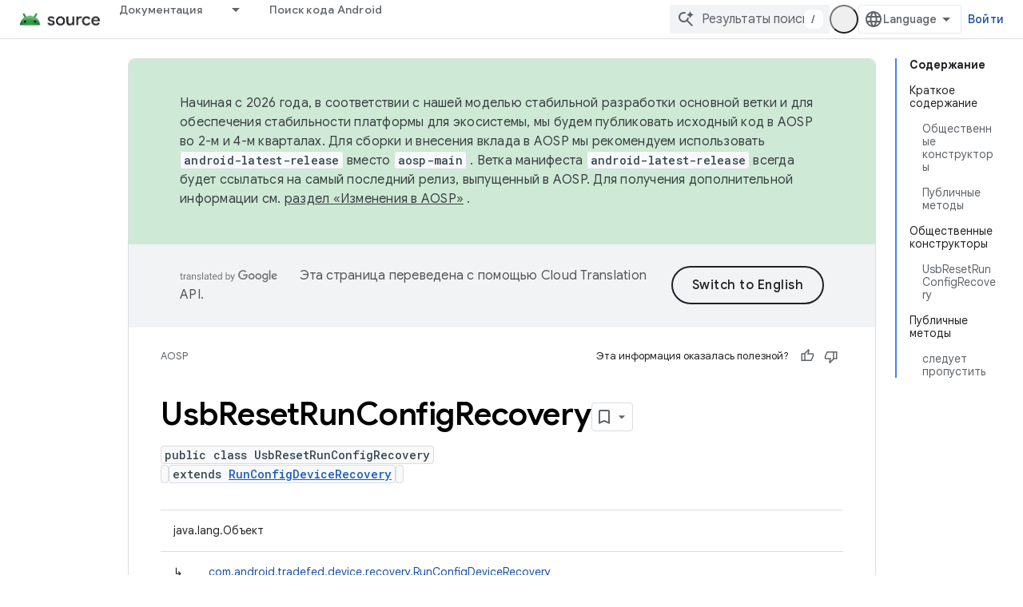

--- FILE ---
content_type: text/javascript
request_url: https://www.gstatic.com/devrel-devsite/prod/v5f5028bd8220352863507a1bacc6e2ea79a725fdb2dd736f205c6da16a3d00d1/js/devsite_devsite_appearance_selector_module__ru.js
body_size: -866
content:
(function(_ds){var window=this;var Koa=_ds.KA([':host{display:block;position:relative;z-index:10}:is(button,input,ul,li){all:unset}.toggle,label{cursor:pointer}.toggle{border-radius:18px;color:var(--devsite-appearance-selector-toggle-color,var(--devsite-secondary-text-color));display:grid;height:36px;place-content:center;visibility:visible;width:36px}.toggle:is(:hover,:focus){background:var(--devsite-appearance-selector-toggle-background-hover,var(--devsite-header-link-background-hover,var(--devsite-background-3)))}.menu{background:var(--devsite-appearance-selector-menu-background,var(--devsite-background-1));border:var(--devsite-list-border,var(--devsite-secondary-border));border-radius:var(--devsite-list-border-radius,2px);box-shadow:0 1px 2px 0 var(--devsite-elevation-key-shadow-color),0 2px 6px 2px var(--devsite-elevation-ambient-shadow-color);left:0;list-style:none;padding:8px 0;position:absolute;top:36px;-webkit-transform:var(--devsite-appearance-selector-menu-transform);transform:var(--devsite-appearance-selector-menu-transform)}[hidden]{display:none}label{-webkit-box-align:center;-moz-box-align:center;-ms-flex-align:center;-webkit-align-items:center;align-items:center;color:var(--devsite-appearance-selector-menu-color,var(--devsite-secondary-text-color));display:-webkit-box;display:-webkit-flex;display:-moz-box;display:-ms-flexbox;display:flex;font-size:14px;outline:0;padding-block:12px;padding-inline:16px;white-space:nowrap}input:focus+label,label:hover{background:var(--devsite-appearance-selector-menu-background-hover,var(--devsite-background-3))}input:checked+label,input:checked+label:before{background:var(--devsite-appearance-selector-menu-background-selected,var(--devsite-item-background-selected,var(--devsite-background-3)));font-weight:var(--devsite-item-font-weight-selected,500)}label:before{color:var(--devsite-appearance-selector-menu-color,var(--devsite-secondary-text-color));margin-inline:0 8px}:is([data-appearance],[for]):before{-webkit-font-feature-settings:"liga";-moz-font-feature-settings:"liga";font-feature-settings:"liga";-moz-osx-font-smoothing:grayscale;-webkit-font-smoothing:antialiased;text-rendering:optimizeLegibility;word-wrap:normal;font:normal normal normal 24px/24px Material Icons;text-transform:none}:is([data-appearance=dark],[for=dark]):before{content:"dark_mode"}:is([data-appearance=light],[for=light]):before{content:"light_mode"}:is([data-appearance=device],[for=device]):before{content:"brightness_medium"}']);var y_=[{label:"\u0421\u0432\u0435\u0442\u043b\u0430\u044f \u0442\u0435\u043c\u0430",value:"light"},{label:"\u0422\u0451\u043c\u043d\u0430\u044f \u0442\u0435\u043c\u0430",value:"dark"},{label:"\u0412\u0430\u0440\u0438\u0430\u043d\u0442 \u043f\u043e \u0443\u043c\u043e\u043b\u0447\u0430\u043d\u0438\u044e",value:"device"}],Loa=async function(){return await (await _ds.v()).getStorage().get("devsite-appearance-cookie","")},z_=function(a){_ds.br(a.o,a.preference);a.dispatchEvent(new CustomEvent("devsite-appearance-updated",
{detail:{preference:a.preference},bubbles:!0}))},A_=async function(a,b){const c=b.label;b=b.value;if(a.label!==c||a.preference!==b)a.label=c,a.preference=b,z_(a),await (await _ds.v()).getStorage().set("devsite-appearance-cookie","",a.preference),a.Ba({category:"Site-Wide Custom Events",label:"Appearance selector",action:`change to ${a.preference} preference`}),a.open=!1},Moa=function(a){const b=e=>{e.target!==a&&(a.open=!1,d())};a.eventHandler.listen(document.body,"click",b);const c=e=>{e.key==="Escape"&&
(a.open=!1,a.toggle.focus(),d())};a.eventHandler.listen(document.body,"keydown",c);const d=()=>{a.eventHandler.unlisten(document.body,"click",b);a.eventHandler.unlisten(document.body,"keydown",c)}},B_=class extends _ds.cC{static get styles(){return Koa}constructor(){super();this.o=new _ds.cr;this.eventHandler=new _ds.u;this.ma=[];this.label="";this.open=!1;this.preference="light";this.ma=y_.map(a=>a.value)}connectedCallback(){super.connectedCallback();_ds.$q(this.o)}disconnectedCallback(){super.disconnectedCallback();
_ds.D(this.eventHandler);_ds.D(this.o.eventHandler)}async m(){let a=await Loa(),b;((b=this.ma)==null?0:b.includes(a))||(a="light");this.preference=a;this.eventHandler.listen(document.body,"devsite-content-updated",()=>{_ds.br(this.o,this.preference)});let c;this.label=((c=y_.find(d=>d.value===this.preference))==null?void 0:c.label)||"\u0421\u0432\u0435\u0442\u043b\u0430\u044f \u0442\u0435\u043c\u0430";z_(this)}async ea(){if(this.open=!this.open){await this.j;const b=this.Ae.querySelector(".menu");
if(b){b.style.setProperty("--devsite-appearance-selector-menu-transform","translate3d(0, 0, 0)");const {x:d,width:e}=b.getBoundingClientRect();var a=document.documentElement.getAttribute("dir")==="rtl";const f=this.Ae.querySelector(".toggle");if(f){let g=0;a&&d<0?g=Math.abs(d)+e+((f==null?void 0:f.getBoundingClientRect().x)||0):!a&&window.innerWidth-(d+e)<0&&(a=(f==null?void 0:f.getBoundingClientRect().x)+(f==null?void 0:f.getBoundingClientRect().width),g=d+e-a);b.style.setProperty("--devsite-appearance-selector-menu-transform",
`translate3d(-${g}px, 0, 0)`)}}let c;(c=this.Ae.querySelector("[checked]"))==null||c.focus();Moa(this)}}render(){const a=`${"\u0412\u043d\u0435\u0448\u043d\u0438\u0439 \u0432\u0438\u0434"}: ${this.label}`;return(0,_ds.M)` <button
        type="button"
        aria-controls="menu"
        aria-haspopup="true"
        aria-label="${a}"
        class="toggle"
        data-appearance="${this.preference}"
        data-title="${a}"
        @click="${this.ea}"></button>
      <ul class="menu" role="dialog" id="menu" ?hidden=${!this.open}>
        ${y_.map(b=>{const c=b.value;return(0,_ds.M)` <li>
            <label
              for="${c}"
              @click="${()=>void A_(this,b)}">
              <input
                type="radio"
                name="appearance"
                id="${c}"
                value="${c}"
                @keydown="${d=>{d.key==="Enter"&&A_(this,b)}}"
                ?checked="${c===this.preference}" />
              ${b.label}
            </label>
          </li>`})}
      </ul>`}};_ds.w([_ds.H(),_ds.x("design:type",Object)],B_.prototype,"label",void 0);_ds.w([_ds.H(),_ds.x("design:type",Object)],B_.prototype,"open",void 0);_ds.w([_ds.H(),_ds.x("design:type",Object)],B_.prototype,"preference",void 0);_ds.w([_ds.gt("button"),_ds.x("design:type",HTMLButtonElement)],B_.prototype,"toggle",void 0);try{customElements.define("devsite-appearance-selector",B_)}catch(a){console.warn("Unrecognized DevSite custom element - DevsiteAppearanceSelector",a)};})(_ds_www);
